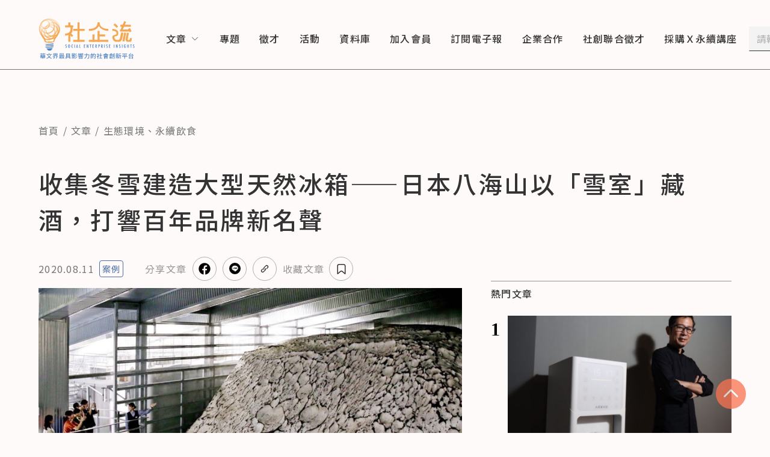

--- FILE ---
content_type: application/javascript; charset=UTF-8
request_url: https://www.seinsights.asia/_next/static/chunks/296-8206b307ed23f808.js
body_size: 4939
content:
"use strict";(self.webpackChunk_N_E=self.webpackChunk_N_E||[]).push([[296],{354:function(n,e,t){t.d(e,{_:function(){return c}});var r=t(7297),i=t(7283);function o(){var n=(0,r.Z)(["\n  mutation ($email: String!, $data: MemberUpdateInput!) {\n    member: updateMember(where: { email: $email }, data: $data) {\n      id\n      firebaseId\n      email\n      hasSetCategories\n      beginDate\n      endDate\n      favoritePosts {\n        id\n      }\n    }\n  }\n"]);return o=function(){return n},n}function a(){var n=(0,r.Z)(["\n  mutation createMember($data: MemberCreateInput!) {\n    member: createMember(data: $data) {\n      id\n      firebaseId\n      email\n      beginDate\n      endDate\n    }\n  }\n"]);return a=function(){return n},n}var c=(0,i.ZP)(o());(0,i.ZP)(a())},9296:function(n,e,t){t.d(e,{Z:function(){return nP}});var r,i,o,a,c,s,u=t(7297),l=t(5893),p=t(7294),d=t(9521),f=t(2674);function h(){return(h=Object.assign?Object.assign.bind():function(n){for(var e=1;e<arguments.length;e++){var t=arguments[e];for(var r in t)Object.prototype.hasOwnProperty.call(t,r)&&(n[r]=t[r])}return n}).apply(this,arguments)}var m=function(n){return p.createElement("svg",h({viewBox:"0 0 16 16",fill:"none",xmlns:"http://www.w3.org/2000/svg"},n),r||(r=p.createElement("path",{d:"m5.544 8.273-.546.546-.546.546a1.544 1.544 0 1 0 2.183 2.183L8.273 9.91c1.092-1.091 1.092-1.637.546-2.183m1.637 0 .546-.546.546-.546a1.544 1.544 0 0 0-2.183-2.183L7.727 6.09C6.635 7.18 6.635 8.273 7.181 8.819",stroke:"#333",strokeLinecap:"round",strokeLinejoin:"round"})))},x=t(902),g=t(6989);function b(){return(b=Object.assign?Object.assign.bind():function(n){for(var e=1;e<arguments.length;e++){var t=arguments[e];for(var r in t)Object.prototype.hasOwnProperty.call(t,r)&&(n[r]=t[r])}return n}).apply(this,arguments)}var v=function(n){return p.createElement("svg",b({fill:"none",viewBox:"0 0 36 36",xmlns:"http://www.w3.org/2000/svg"},n),i||(i=p.createElement("circle",{cx:18,cy:18,fill:"#000",r:18})),o||(o=p.createElement("path",{d:"M25.873 21.96C27.332 20.38 28 18.8 28 17.038c0-4.437-4.437-8.083-9.906-8.083-5.47 0-9.907 3.646-9.907 8.083 0 3.95 3.525 7.293 8.266 7.9 1.154.244 1.033.669.79 2.25-.061.242-.243.972.85.546 1.034-.425 5.713-3.343 7.78-5.774z",fill:"#fff"})),a||(a=p.createElement("g",{fill:"#000"},p.createElement("path",{d:"M20.828 14.91c.122-.06.244.061.244.183v4.315c0 .121-.122.182-.244.182h-.668c-.06 0-.122-.06-.182-.06l-1.945-2.675v2.553c0 .121-.122.182-.183.182h-.729c-.121 0-.182-.06-.182-.182v-4.315c0-.122.06-.183.182-.183h.73c.06 0 .121 0 .121.061l2.006 2.674v-2.552c0-.122.06-.183.182-.183zM15.359 14.85h.729c.06 0 .182.121.182.243v4.315c0 .121-.121.182-.182.182h-.73c-.12 0-.182-.06-.182-.182v-4.315c0-.122.061-.243.183-.243zM12.502 18.496h1.884c.122 0 .183.122.183.182v.73c0 .06-.061.182-.183.182h-2.795c-.061 0-.061-.06-.122-.06 0-.062-.06-.062-.06-.122v-4.315c0-.122.12-.243.182-.243h.729c.121 0 .182.121.182.243zM21.922 14.85h2.796c.06 0 .182.121.182.243v.668c0 .122-.121.183-.182.183h-1.884v.729h1.884c.06 0 .182.121.182.182v.73c0 .121-.121.182-.182.182h-1.884v.73h1.884c.06 0 .182.12.182.181v.73c0 .121-.121.182-.182.182h-2.796c-.121 0-.182-.122-.182-.182v-4.315c0-.122.06-.243.182-.243z"}))))},w=t(7568),k=t(9815),y=t(655),Z=t(2984),_=t(354),j=t(9990),C=t(5675),I=t.n(C),P=t(6530);function N(){var n=(0,u.Z)(["\n  position: absolute;\n  width: 100vw;\n  top: calc(100% + 12px);\n  left: calc(\n    100% - 100vw + 12px\n  ); // sizeOf(BookmarkButton) - width(Viewport) + paddingWidth(Container Of Page)\n  "," {\n    left: -90px; // PositionX of (leftmost of popup) - PostionX of (leftmost of text)\n  }\n  // md and xl has different offsetX in design, but I just ignore it and use md setting for xl.\n"]);return N=function(){return n},n}function E(){var n=(0,u.Z)(["\n  position: relative;\n  max-width: 336px;\n  margin: 0 auto;\n  padding: 40px 24px 24px 24px;\n  background-color: #ffffff;\n  border: 3px solid #fca387;\n  box-shadow: 0px 16px 32px -2px rgb(18 15 15 / 8%);\n  "," {\n    margin: 0;\n    padding: 32px 32px 32px 16px;\n  }\n"]);return E=function(){return n},n}function O(){var n=(0,u.Z)(["\n  display: block;\n  width: 20px;\n  height: 20px;\n  position: absolute;\n  top: 12px;\n  right: 12px;\n  cursor: pointer;\n"]);return O=function(){return n},n}function z(){var n=(0,u.Z)(["\n  margin-bottom: 24px;\n  font-weight: 400;\n  font-size: 14px;\n  line-height: 22.4px;\n  letter-spacing: 0.08em;\n  color: #333333;\n\n  "," {\n    margin-bottom: 20px;\n    font-size: 16px;\n    line-height: 25.6px;\n  }\n"]);return z=function(){return n},n}function M(){var n=(0,u.Z)(["\n  display: flex;\n  justify-content: center;\n"]);return M=function(){return n},n}var L=d.ZP.div.withConfig({displayName:"bookmark-popup__Container",componentId:"sc-d9b108c3-0"})(N(),function(n){return n.theme.media.md}),B=d.ZP.div.withConfig({displayName:"bookmark-popup__PopupBody",componentId:"sc-d9b108c3-1"})(E(),function(n){return n.theme.media.md}),S=d.ZP.span.withConfig({displayName:"bookmark-popup__IconClose",componentId:"sc-d9b108c3-2"})(O()),T=d.ZP.p.withConfig({displayName:"bookmark-popup__Description",componentId:"sc-d9b108c3-3"})(z(),function(n){return n.theme.media.md}),D=d.ZP.div.withConfig({displayName:"bookmark-popup__ButtonWrapper",componentId:"sc-d9b108c3-4"})(M());function W(n){var e=n.handleClose,t=function(n){window.open("https://bit.ly/3i0Tivl"),e(n)};return(0,l.jsx)(L,{children:(0,l.jsxs)(B,{children:[(0,l.jsx)(S,{onClick:e,children:(0,l.jsx)(I(),{src:"/images/icons/close.svg",layout:"fill",alt:"show-content"})}),(0,l.jsx)(T,{children:"本功能為社企流網站會員（贊助者）專屬權利，想了解如何成為會員（贊助者），請點擊下方按鈕"}),(0,l.jsx)(D,{children:(0,l.jsx)(P.Z,{title:"前往集資網站",onClick:t})})]})})}function H(){return(H=Object.assign?Object.assign.bind():function(n){for(var e=1;e<arguments.length;e++){var t=arguments[e];for(var r in t)Object.prototype.hasOwnProperty.call(t,r)&&(n[r]=t[r])}return n}).apply(this,arguments)}var V=function(n){return p.createElement("svg",H({viewBox:"0 0 16 16",fill:"none",xmlns:"http://www.w3.org/2000/svg"},n),c||(c=p.createElement("path",{d:"M10.4 3.2H5.6A1.6 1.6 0 0 0 4 4.8v8.8l2.937-2.612a1.6 1.6 0 0 1 2.126 0L12 13.6V4.8a1.6 1.6 0 0 0-1.6-1.6Z",stroke:"#333",strokeLinecap:"round",strokeLinejoin:"round"})))};function $(){return($=Object.assign?Object.assign.bind():function(n){for(var e=1;e<arguments.length;e++){var t=arguments[e];for(var r in t)Object.prototype.hasOwnProperty.call(t,r)&&(n[r]=t[r])}return n}).apply(this,arguments)}var A=function(n){return p.createElement("svg",$({viewBox:"0 0 16 16",fill:"none",xmlns:"http://www.w3.org/2000/svg"},n),s||(s=p.createElement("path",{d:"M10.4 3.2H5.6A1.6 1.6 0 0 0 4 4.8v8.8l2.937-2.612a1.6 1.6 0 0 1 2.126 0L12 13.6V4.8a1.6 1.6 0 0 0-1.6-1.6Z",fill:"#E14B00",stroke:"#E14B00",strokeWidth:.8,strokeLinecap:"round",strokeLinejoin:"round"})))},G=t(897);function R(){var n=(0,u.Z)(["\n  margin-left: 10px;\n  font-weight: 400;\n  font-size: 12px;\n  line-height: 18px;\n  letter-spacing: 0.08em;\n  white-space: nowrap;\n"]);return R=function(){return n},n}function U(){var n=(0,u.Z)(["\n  color: #e14b00;\n"]);return U=function(){return n},n}function X(){var n=(0,u.Z)(["\n  color: #969696;\n"]);return X=function(){return n},n}var J=d.ZP.span.withConfig({displayName:"bookmark-status-text__StatusTextWrapper",componentId:"sc-27da1dcb-0"})(R()),Y=d.ZP.span.withConfig({displayName:"bookmark-status-text__BookmarkedText",componentId:"sc-27da1dcb-1"})(U()),q=d.ZP.span.withConfig({displayName:"bookmark-status-text__UnbookmarkedText",componentId:"sc-27da1dcb-2"})(X());function F(n){var e=n.handleHide,t=n.isBookmarked,r=(0,p.useRef)(null);return(0,p.useEffect)(function(){return clearTimeout(r.current),r.current=setTimeout(e,2e3),function(){clearTimeout(r.current)}},[t]),(0,l.jsx)(J,{children:t?(0,l.jsx)(Y,{children:"收藏成功！"}):(0,l.jsx)(q,{children:"取消收藏"})})}function K(){var n=(0,u.Z)(["\n  position: relative;\n  display: inline-flex;\n  flex-grow: 1;\n  z-index: 1; // prevent sibling text from overlapping popup component\n"]);return K=function(){return n},n}function Q(){var n=(0,u.Z)(["\n  display: flex;\n  align-items: center;\n  font-size: 10px;\n  line-height: 15px;\n  letter-spacing: 0.08em;\n  color: #969696;\n  white-space: nowrap;\n  "," {\n    font-size: 16px;\n    line-height: 25.6px;\n  }\n"]);return Q=function(){return n},n}function nn(){var n=(0,u.Z)(["\n  margin-right: 8px;\n  "," {\n    margin-left: 10px;\n  }\n"]);return nn=function(){return n},n}function ne(){var n=(0,u.Z)(["\n  background-color: #ffe6e1;\n  border: 1px solid #e14b00;\n"]);return ne=function(){return n},n}function nt(){var n=(0,u.Z)(["\n  display: inline-flex;\n  align-items: center;\n  justify-content: center;\n  width: 32px;\n  height: 32px;\n  border-radius: 50%;\n  cursor: pointer;\n  border: 1px solid #afafaf;\n  ","\n\n  :hover {\n    ","\n  }\n"]);return nt=function(){return n},n}function nr(){var n=(0,u.Z)(["\n  position: relative;\n  display: block;\n  width: 19.69px;\n  height: 19.69px;\n  svg {\n    width: 100%;\n    height: 100%;\n  }\n\n  "," {\n    width: 24.62px;\n    height: 24.62px;\n  }\n"]);return nr=function(){return n},n}var ni=d.ZP.div.withConfig({displayName:"bookmark-button__Container",componentId:"sc-fc17f616-0"})(K()),no=d.ZP.div.withConfig({displayName:"bookmark-button__Control",componentId:"sc-fc17f616-1"})(Q(),function(n){return n.theme.media.md}),na=d.ZP.label.withConfig({displayName:"bookmark-button__Label",componentId:"sc-fc17f616-2"})(nn(),function(n){return n.theme.media.md}),nc=(0,d.iv)(ne()),ns=d.ZP.span.withConfig({displayName:"bookmark-button__Icon",componentId:"sc-fc17f616-3"})(nt(),function(n){var e=n.theme,t=n.isBookmarked;return"\n      ".concat(e.media.md,"\n       {\n        width: 40px;\n        height: 40px;\n      }\n      ").concat(t&&nc,"\n    ")},nc),nu=d.ZP.span.withConfig({displayName:"bookmark-button__SVGImageContainer",componentId:"sc-fc17f616-4"})(nr(),function(n){return n.theme.media.md});function nl(n){var e,t=n.postId,r=function(){v(!1)},i=function(){P(!1)},o=(0,Z.useAuthUser)(),a=(0,p.useState)(!1),c=a[0],s=a[1],u=(0,p.useState)(!1),d=u[0],h=u[1],m=(0,x.Z)().isWidtherThanMd,g=(0,p.useState)(!1),b=g[0],v=g[1],C=(0,p.useState)(!1),I=C[0],P=C[1],N=(0,f.Lk)(),E=(0,p.useMemo)(function(){return N.data.includes(t)},[JSON.stringify(N.data)]);function O(){return(O=(0,w.Z)(function(n,e){var t;return(0,y.__generator)(this,function(t){switch(t.label){case 0:return[4,j.Z.mutate({mutation:_._,variables:{email:n,data:{favoritePosts:{connect:{id:e}}}}})];case 1:return t.sent().data.memeber,[2]}})})).apply(this,arguments)}function z(){return(z=(0,w.Z)(function(n,e){var t;return(0,y.__generator)(this,function(t){switch(t.label){case 0:return[4,j.Z.mutate({mutation:_._,variables:{email:n,data:{favoritePosts:{disconnect:{id:e}}}}})];case 1:return t.sent().data.memeber,[2]}})})).apply(this,arguments)}function M(){return(M=(0,w.Z)(function(){var n;return(0,y.__generator)(this,function(e){switch(e.label){case 0:if(c)return[2];if(!o.id)return v(!0),[2];s(!0),e.label=1;case 1:if(e.trys.push([1,6,,7]),!E)return[3,3];return[4,function(n,e){return z.apply(this,arguments)}(o.email,t)];case 2:return e.sent(),-1!==(n=N.data.indexOf(t))&&((0,k.Z)(N.data).splice(n,1),N.dispatch({type:G.S.REMOVE,postId:t})),[3,5];case 3:return[4,function(n,e){return O.apply(this,arguments)}(o.email,t)];case 4:e.sent(),N.dispatch({type:G.S.ADD,postId:t}),e.label=5;case 5:return setImmediate(function(){s(!1),P(!0)}),[3,7];case 6:return e.sent(),s(!1),[3,7];case 7:return[2]}})})).apply(this,arguments)}return(0,l.jsxs)(ni,{children:[(0,l.jsxs)(no,{children:[(0,l.jsx)(na,{children:m?"收藏文章":"收藏"}),(0,l.jsx)(ns,{onMouseEnter:function(){return h(!0)},onMouseLeave:function(){return h(!1)},onClick:function(){return M.apply(this,arguments)},isBookmarked:E,children:(0,l.jsx)(nu,{children:E||d?(0,l.jsx)(A,{}):(0,l.jsx)(V,{})})}),I&&(0,l.jsx)(F,{handleHide:i,isBookmarked:E})]}),b&&(0,l.jsx)(W,{handleClose:r})]})}function np(){var n=(0,u.Z)(["\n  margin-left: 10px;\n  font-weight: 400;\n  font-size: 12px;\n  line-height: 18px;\n  letter-spacing: 0.08em;\n  white-space: nowrap;\n"]);return np=function(){return n},n}function nd(){var n=(0,u.Z)(["\n  color: #e14b00;\n"]);return nd=function(){return n},n}var nf=d.ZP.span.withConfig({displayName:"copy-link-text__StatusTextWrapper",componentId:"sc-210f7763-0"})(np()),nh=d.ZP.span.withConfig({displayName:"copy-link-text__CopyLinkedText",componentId:"sc-210f7763-1"})(nd());function nm(n){var e=n.handleHide,t=(0,p.useRef)(null);return(0,p.useEffect)(function(){return clearTimeout(t.current),t.current=setTimeout(e,2e3),function(){clearTimeout(t.current)}},[]),(0,l.jsx)(nf,{children:(0,l.jsx)(nh,{children:"複製成功！"})})}function nx(){var n=(0,u.Z)(["\n  display: flex;\n  column-gap: 32px;\n  align-items: center;\n  font-size: 10px;\n  line-height: 15px;\n  letter-spacing: 0.08em;\n  color: #969696;\n  margin-top: 12px;\n  "," {\n    margin-top: 16px;\n    font-size: 16px;\n    line-height: 25.6px;\n  }\n  "," {\n    margin-top: 0px;\n    margin-left: 36px;\n  }\n"]);return nx=function(){return n},n}function ng(){var n=(0,u.Z)(["\n  display: flex;\n  align-items: center;\n"]);return ng=function(){return n},n}function nb(){var n=(0,u.Z)([""]);return nb=function(){return n},n}function nv(){var n=(0,u.Z)(["\n  display: flex;\n  color: #000000;\n  align-items: center;\n  justify-content: center;\n  width: 32px;\n  height: 32px;\n  border-radius: 50%;\n  cursor: pointer;\n  margin-left: 8px;\n  border: 1px solid #afafaf;\n  transition: 0.5s;\n  * {\n    transition: 0.5s;\n  }\n  :hover {\n    background-color: #ffe6e1;\n    border-color: #e14b00;\n\n    path {\n      fill: #e14b00;\n    }\n    .line-logo {\n      circle {\n        fill: #e14b00;\n      }\n      g path {\n        fill: #e14b00;\n      }\n      path {\n        fill: #fff;\n      }\n    }\n    .copy-link {\n      path {\n        fill: none;\n        stroke: #e14b00;\n      }\n    }\n  }\n\n  "," {\n    width: 40px;\n    height: 40px;\n    margin-left: 10px;\n  }\n"]);return nv=function(){return n},n}function nw(){var n=(0,u.Z)(["\n  position: relative;\n  display: block;\n  width: 19.69px;\n  height: 19.69px;\n  svg {\n    width: 100%;\n    height: 100%;\n  }\n\n  "," {\n    width: 24.62px;\n    height: 24.62px;\n  }\n"]);return nw=function(){return n},n}function nk(){var n=(0,u.Z)(["\n  display: flex;\n  justify-content: center;\n  align-items: center;\n  svg {\n    width: 20px;\n    height: 20px;\n    transition: 0.5s;\n  }\n  .line-logo {\n    width: 19px;\n    height: 19px;\n  }\n\n  "," {\n    svg {\n      width: 21.54px;\n      height: 21.54px;\n    }\n  }\n"]);return nk=function(){return n},n}var ny=d.ZP.div.withConfig({displayName:"article-share__Container",componentId:"sc-b8b2a2d3-0"})(nx(),function(n){return n.theme.media.md},function(n){return n.theme.media.xl}),nZ=d.ZP.div.withConfig({displayName:"article-share__ShareGroups",componentId:"sc-b8b2a2d3-1"})(ng()),n_=d.ZP.label.withConfig({displayName:"article-share__Label",componentId:"sc-b8b2a2d3-2"})(nb()),nj=d.ZP.a.withConfig({displayName:"article-share__LogoItem",componentId:"sc-b8b2a2d3-3"})(nv(),function(n){return n.theme.media.md}),nC=d.ZP.span.withConfig({displayName:"article-share__SVGImageContainer",componentId:"sc-b8b2a2d3-4"})(nw(),function(n){return n.theme.media.md}),nI=(0,d.ZP)(nC).withConfig({displayName:"article-share__LogoImageContainer",componentId:"sc-b8b2a2d3-5"})(nk(),function(n){return n.theme.media.md});function nP(){var n=(0,x.Z)().isWidtherThanMd,e=(0,p.useState)({}),t=e[0],r=e[1],i=(0,f.n_)(),o=(0,p.useState)(!1),a=o[0],c=o[1],s=function(n){if(n.preventDefault(),window){var e=window.pageYOffset,t=document.body.appendChild(document.createElement("input"));t.value=window.location.href,t.select(),document.execCommand("copy"),t.parentNode.removeChild(t),window.scrollTo(0,e),c(!0)}};return(0,p.useEffect)(function(){var n=window.location.href;r({facebook:"https://www.facebook.com/share.php?u=".concat(n),line:"https://social-plugins.line.me/lineit/share?url=".concat(n)})},[]),(0,l.jsxs)(ny,{children:[(0,l.jsxs)(nZ,{children:[(0,l.jsxs)(n_,{children:["分享",n&&"文章"]}),(0,l.jsx)(nj,{href:t.facebook,target:"_blank",rel:"noreferrer",children:(0,l.jsx)(nI,{children:(0,l.jsx)(g.Z,{})})}),(0,l.jsx)(nj,{href:t.line,target:"_blank",rel:"noreferrer",children:(0,l.jsx)(nI,{children:(0,l.jsx)(v,{className:"line-logo"})})}),(0,l.jsx)(nj,{onClick:s,children:(0,l.jsx)(nI,{children:(0,l.jsx)(m,{className:"copy-link"})})}),a&&(0,l.jsx)(nm,{handleHide:function(){c(!1)}})]}),i&&(0,l.jsx)(nl,{postId:i})]})}},6530:function(n,e,t){t.d(e,{Z:function(){return s}});var r=t(7297),i=t(5893),o=t(9521);function a(){var n=(0,r.Z)(["\n  text-align: center;\n  letter-spacing: 0.08em;\n  color: #f15f0d;\n  border: 1px solid #fa7350;\n  border-radius: 4px;\n  min-width: fit-content;\n  ","\n  &:hover {\n    background-color: #ffe6e1;\n  }\n  &:active {\n    border: 1.5px solid #e14b00;\n    color: #ffffff;\n    background-color: #fa7350;\n  }\n  &:focus {\n    outline: 0;\n  }\n  &:disabled {\n    color: #969696;\n    background-color: #e5e5e5;\n    border: 1px solid #969696;\n    border-radius: 4px;\n    cursor: not-allowed;\n  }\n"]);return a=function(){return n},n}var c=o.ZP.button.withConfig({displayName:"ui-primary-button__PrimaryButton",componentId:"sc-b1dcb64c-0"})(a(),function(n){switch(n.size){case"s":return"\n        font-size: 14px;\n        line-height: 22.4px;\n        padding: 6px 12px;\n        ";case"m":return"\n        font-size: 16px;\n        line-height: 25.6px;\n        padding: 12px 24px;\n        ";default:return"\n        font-size: 20px;\n        line-height: 32px;\n        padding: 21px 34px;\n        "}});function s(n){var e=n.size,t=n.title,r=n.onClick,o=n.disabled;return(0,i.jsx)(c,{size:void 0===e?"m":e,onClick:r,className:"primary-button",disabled:void 0!==o&&o,"aria-label":t,children:t})}}}]);